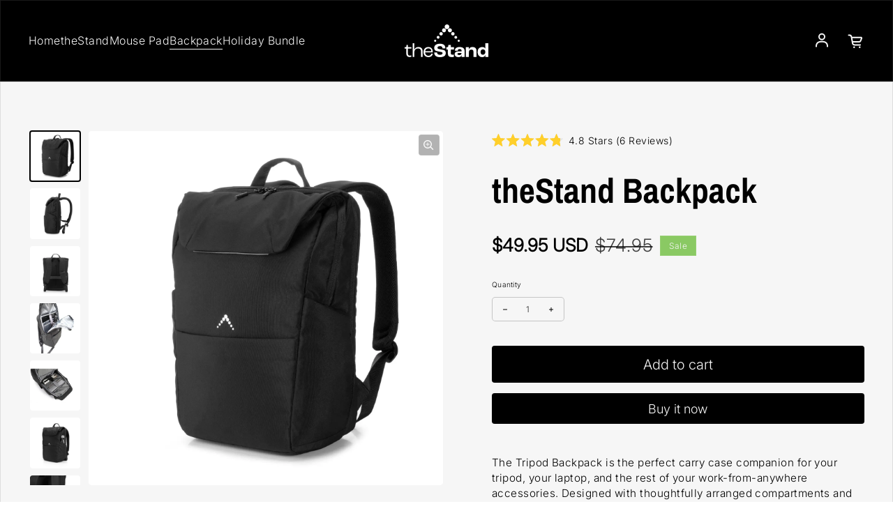

--- FILE ---
content_type: text/json
request_url: https://conf.config-security.com/model
body_size: 87
content:
{"title":"recommendation AI model (keras)","structure":"release_id=0x4d:63:79:6c:5f:62:3a:6e:3c:74:5e:65:30:4b:4b:64:2e:59:60:2a:25:51:6b:37:30:61:74:3b:78;keras;flz2dy9auuz5n8xypsco97x6ev95oh5273ya93mhcg9e716wi8nidntcmdesn42rsd858qfj","weights":"../weights/4d63796c.h5","biases":"../biases/4d63796c.h5"}